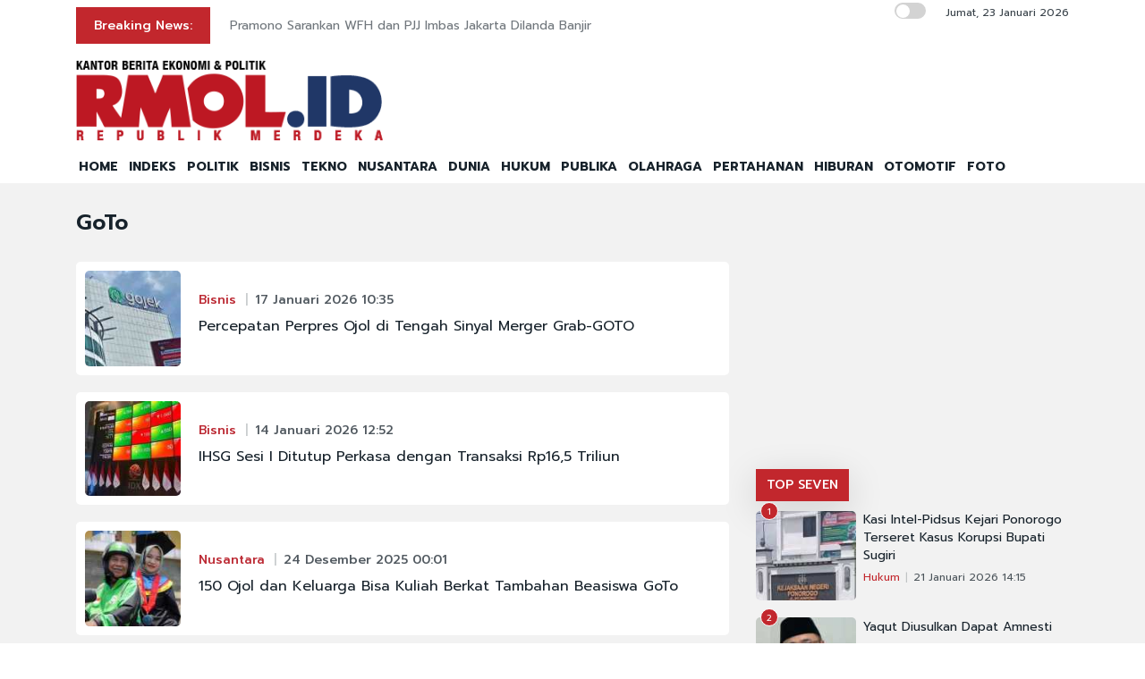

--- FILE ---
content_type: text/html; charset=UTF-8
request_url: https://rmol.id/tag/GoTo
body_size: 10739
content:
<!DOCTYPE html>
<html lang="id-ID">

<head>
	<title>Berita GoTo Terkini dan Terlengkap</title>
	<!-- META -->
	<meta charset="utf-8">
	<meta name="viewport" content="width=device-width, initial-scale=1, shrink-to-fit=no">
	<meta name="description" content="GoTo Rmol.id kanal berita foto menyajikan berita dan kabar terbaru seputar politik Indonesia" />
	<meta name="news_keywords" content="GoTo, Rmol, Rmol.id, politik, news, berita, kabar, indonesia" />
	<meta name="robots" content="index,follow" />
	<meta name="googlebot-news" content="index,follow" />
	<meta name="googlebot" content="index,follow" />
	<meta name="google-site-verification" content="Xt1EiOiWJ2BHtqbhiwMcNKcxDAvhe4vcmgpdp0tnVjw" />
	<meta name="theme-color" content="#000" />
	<meta name="facebook-domain-verification" content="4dl7jmlorcs3ftj26hw4slh0mq5583" />
	<link rel="canonical" href="https://rmol.id/tag/GoTo" />
	<meta property="og:site_name" content="Rmol.id" />
		<!--::::: FAVICON ICON :::::::-->
	<link rel="icon" type="image/png" href="https://rmol.id/v4_assets/img/site/rmol-icon-72.png" />
	<!--::::: ALL CSS FILES :::::::-->
	<link rel="stylesheet" href="https://rmol.id/v4_assets/css/plugins/bootstrap.min.css">
	<link rel="stylesheet" href="https://rmol.id/v4_assets/css/plugins/animate.min.css">
		<!-- <link rel="stylesheet" href="https://rmol.id/v4_assets/css/plugins/fontawesome.css"> -->
	<script src="https://kit.fontawesome.com/e0c26a60ba.js" crossorigin="anonymous"></script>
	<link rel="stylesheet" href="https://rmol.id/v4_assets/css/plugins/modal-video.min.css">
	<link rel="stylesheet" href="https://rmol.id/v4_assets/css/plugins/owl.carousel.css">
	<link rel="stylesheet" href="https://rmol.id/v4_assets/css/plugins/slick.css">
	<link rel="stylesheet" href="https://rmol.id/v4_assets/css/plugins/stellarnav.css">
	<link rel="stylesheet" href="https://rmol.id/v4_assets/css/theme.css?v=777">
	<link rel="stylesheet" href="https://rmol.id/v4_assets/css/custom.css?v=777">
	<link rel="stylesheet" href="https://rmol.id/v4_assets/css/custom-dark.css?v=777">

	<link rel="stylesheet" href="https://rmol.id/v4_assets/js/countdown/css/jquery.countdown.css?v=777">
	<link rel="preconnect" href="https://fonts.gstatic.com">
	<link href="https://fonts.googleapis.com/css2?family=Prompt:ital,wght@0,400;0,500;0,600;0,700;1,400;1,500;1,600;1,700&display=swap" rel="stylesheet">
	<!-- For Comment Moderation -->


<!-- Start GA4 -->
<!-- Google tag (gtag.js) -->
<script async src="https://www.googletagmanager.com/gtag/js?id=G-RHBRVB1B8X"></script>
<script>
  window.dataLayer = window.dataLayer || [];
  function gtag(){dataLayer.push(arguments);}
  gtag('js', new Date());

  gtag('config', 'G-RHBRVB1B8X');
</script>
<!-- End GA4 -->

<!-- Google tag (gtag.js) -->
<script async src="https://www.googletagmanager.com/gtag/js?id=UA-140318307-1"></script>
<script>
  window.dataLayer = window.dataLayer || [];
  function gtag(){dataLayer.push(arguments);}
  gtag('js', new Date());

  gtag('config', 'UA-140318307-1');
</script>

<!-- End Google tag (gtag.js) -->


<meta name="yandex-verification" content="0c4aa58767da1cc0" />
<meta name="p:domain_verify" content="9aec0d864baac6bc60480935339b6bfe"/></head>

<body class="">
	<!--::::: PRELOADER START :::::::-->
	<!--<div class="preloader">
		<div>
			<div class="nb-spinner"></div>
		</div>
	</div>-->
	<!--::::: PRELOADER END :::::::-->
	<!--::::: SEARCH FORM START:::::::-->
	<div class="searching">
		<div class="container">
			<div class="row">
				<div class="col-8 text-center m-auto">
					<div class="v1search_form">
						<form action="https://rmol.id/search" method="post">
							<input type="text" name="keyword" placeholder="Search Here...">
							<button type="submit" class="cbtn1">Search</button>
						</form>
					</div>
				</div>
			</div>
		</div>
		<div class="close_btn"><i class="fa-solid fa-xmark"></i></div>
	</div>
	<!--:::::SEARCH FORM END :::::::-->
	<!--::::: TOP BAR START :::::::-->
	<div class="topbar white_bg" id="top">
		<div class="container">
			<div class="row">
				<div class="col-md-6 col-lg-8 align-self-center">
					<div class="trancarousel_area ">
						<p class="trand">Breaking News:</p>
						<div class="trancarousel owl-carousel nav_style1">
															<div class="trancarousel_item">
									<p><a href="https://rmol.id/nusantara/read/2026/01/23/694784/pramono-sarankan-wfh-dan-pjj-imbas-jakarta-dilanda-banjir">Pramono Sarankan WFH dan PJJ Imbas Jakarta Dilanda Banjir</a></p>
								</div>
															<div class="trancarousel_item">
									<p><a href="https://rmol.id/read/2026/01/23/694783/polisi-bantah-kasus-narkoba-inisial-sg-terkait-mbg">Polisi Bantah Kasus Narkoba Inisial SG Terkait MBG</a></p>
								</div>
															<div class="trancarousel_item">
									<p><a href="https://rmol.id/politik/read/2026/01/23/694782/di-wef-2026-prabowo-janji-tegakkan-hukum-demi-jaga-kepercayaan-investor">Di WEF 2026, Prabowo Janji Tegakkan Hukum Demi Jaga Kepercayaan Investor</a></p>
								</div>
															<div class="trancarousel_item">
									<p><a href="https://rmol.id/bisnis/read/2026/01/22/694781/goreng-saham-yang-mau-diberantas-purbaya-dipertanyakan">Goreng Saham yang Mau Diberantas Purbaya Dipertanyakan</a></p>
								</div>
															<div class="trancarousel_item">
									<p><a href="https://rmol.id/bisnis/read/2026/01/22/694780/purbaya-klaim-bisa-pantau-rekening-semua-pejabat-kemenkeu">Purbaya Klaim Bisa Pantau Rekening Semua Pejabat Kemenkeu</a></p>
								</div>
													</div>
					</div>
				</div>
				<div class="col-md-6 col-lg-4 align-self-center">
					<div class="top_date_social text-right">
						<div class="paper_date ">
							<p>
																	<input type="checkbox" id="night-mode-toggle" class="night-mode-checkbox">
									<label for="night-mode-toggle" class="night-mode-label"></label>
									<button id="darkmode" type="button" class="button-default button-theme-desktop" onclick="toggleDark()">
										<span id="night" class="material-icons"><i class="fa-solid fa-moon"></i></span>
										<span id="light" class="material-icons"><i class="fa-solid fa-sun"></i></span>
									</button>
																Jumat, 23 Januari 2026							</p>
						</div>
						<div class="social1 ">
							<ul class="inline">
																<li><a href="https://www.facebook.com/KantorBeritaPolitikRMOL" target="_blank"><i class="fab fa-facebook"></i></a></li>
								<li><a href="https://www.instagram.com/rmol.id/" target="_blank"><i class="fab fa-instagram"></i></a></li>
								<li><a href="https://x.com/RMOL_id" target="_blank"><i class="fa-solid fa-x"></i></a></li>
								<li><a href="https://www.tiktok.com/@rmol.id" target="_blank"><i class="fa-brands fa-tiktok"></i></a></li>
								<li><a href="#" target="_blank"><i class="fab fa-youtube"></i></a></li>
								<li><a href="https://whatsapp.com/channel/0029VaHnTiBEwEjmlKAWkZ1e" target="_blank"><i class="fa-brands fa-whatsapp"></i></a></li>
								<li><a href="https://www.linkedin.com/company/19170572" target="_blank"><i class="fab fa-linkedin"></i></a></li>
								<li><a href="https://play.google.com/store/apps/details?id=id.rmol" target="_blank"><i class="fab fa-android"></i></a></li>
								<li><a href="https://apps.apple.com/us/app/rmol-id-republik-merdeka/id6468551512" target="_blank"><i class="fab fa-apple"></i></a></li>
							</ul>
						</div>
					</div>
				</div>
			</div>
		</div>
	</div>
	<!--::::: TOP BAR END :::::::-->
	<div class="border_black"></div>
		<!--::::: Logo and Header Top Visible on Desktop  :::::::-->
	<div class="logo_area dark-2 d-none d-sm-block white_bg">
		<div class="container">
			<div class="row">
				<div class="col-lg-4 align-self-center">
					<div class="logo"><a href="https://rmol.id/"><img id="main-logo" src="https://dashboard.rmol.id/assets/images/logo/08414905012026_04412501092025_berita-ekonomi-politik-terbaru.png" alt="rmol.id logo"></a></div>
					<div hidden class="dark-logo"><img hidden id="dark-logo" src="https://dashboard.rmol.id/assets/images/logo/07475918012025_logo-for-dark.png"></a></div>
					<div hidden class="light-logo"><img hidden id="light-logo" src="https://dashboard.rmol.id/assets/images/logo/08414905012026_04412501092025_berita-ekonomi-politik-terbaru.png"></a></div>
				</div>
				<div class="col-lg-8 align-right "><!-- Header Ad Desktop -->
					<div class="banner1">
											</div>
				</div>
			</div>
		</div>
	</div>
	<!--::::: LOGO AREA END :::::::-->
	<!--::::: MENU AREA START  :::::::-->
	<div class="main-menu" id="header">
		<!--<a href="#top" class="up_btn up_btn1"><i class="far fa-chevron-double-up"></i></a>-->
		<div class="main-nav clearfix is-ts-sticky">
			<div class="container">
				<div class="row justify-content-between">

					<div class="col-12 col-lg-12">
						<div class="logo d-sm-none">
							<a href="https://rmol.id/"><img id="main-logo-mobile" src="https://dashboard.rmol.id/assets/images/logo/08414905012026_04412501092025_berita-ekonomi-politik-terbaru.png" alt="rmol.id logo"></a>
						</div> <!-- Show XS -->

						<div class="menu_right">
															<div class="d-sm-none">
									<input type="checkbox" id="night-mode-toggle-mobile" class="night-mode-checkbox">
									<label for="night-mode-toggle-mobile" class="night-mode-label"></label>
									<button id="themeButton" class="button-default button-theme" type="button" onclick="toggleDark()"><i class="fa-solid fa-moon"></i></button>
								</div>
														<div class="newsprk_nav stellarnav">
								<ul id="newsprk_menu">
									<li><a href="https://rmol.id/">HOME</a></li>
									<li><a href="https://rmol.id/indeksberita">INDEKS</a></li>
																			<li><a href="https://rmol.id/rubrik/politik">POLITIK</a></li>
																			<li><a href="https://rmol.id/rubrik/bisnis">BISNIS</a></li>
																			<li><a href="https://rmol.id/rubrik/tekno">TEKNO</a></li>
																			<li><a href="https://rmol.id/rubrik/nusantara">NUSANTARA</a></li>
																			<li><a href="https://rmol.id/rubrik/dunia">DUNIA</a></li>
																			<li><a href="https://rmol.id/rubrik/hukum">HUKUM</a></li>
																			<li><a href="https://rmol.id/rubrik/publika">PUBLIKA</a></li>
																			<li><a href="https://rmol.id/rubrik/olahraga">OLAHRAGA</a></li>
																			<li><a href="https://rmol.id/rubrik/pertahanan">PERTAHANAN</a></li>
																			<li><a href="https://rmol.id/rubrik/hiburan">HIBURAN</a></li>
																			<li><a href="https://rmol.id/rubrik/otomotif">OTOMOTIF</a></li>
																		<li><a href="https://rmol.id/foto">FOTO</a></li>
									<li class="search_btn"><i class="fa-solid fa-magnifying-glass"></i></li>
								</ul>
							</div>
						</div>
					</div>
				</div>
			</div>
		</div>
	</div>
	<!--::::: MENU AREA END :::::::-->
	<div class="navbar navbar-shadow d-block d-sm-none ">
		<nav class="navbar-first navbar--scroll">
			<ul class="nav">
				<li class="nav__item"><a href="https://rmol.id/">HOME</a></li>
				<li class="nav__item"><a href="https://rmol.id/indeksberita">INDEKS</a></li>
									<li class="nav__item"><a href="https://rmol.id/rubrik/politik">POLITIK</a></li>
									<li class="nav__item"><a href="https://rmol.id/rubrik/bisnis">BISNIS</a></li>
									<li class="nav__item"><a href="https://rmol.id/rubrik/tekno">TEKNO</a></li>
									<li class="nav__item"><a href="https://rmol.id/rubrik/nusantara">NUSANTARA</a></li>
									<li class="nav__item"><a href="https://rmol.id/rubrik/dunia">DUNIA</a></li>
									<li class="nav__item"><a href="https://rmol.id/rubrik/hukum">HUKUM</a></li>
									<li class="nav__item"><a href="https://rmol.id/rubrik/publika">PUBLIKA</a></li>
									<li class="nav__item"><a href="https://rmol.id/rubrik/olahraga">OLAHRAGA</a></li>
									<li class="nav__item"><a href="https://rmol.id/rubrik/pertahanan">PERTAHANAN</a></li>
									<li class="nav__item"><a href="https://rmol.id/rubrik/hiburan">HIBURAN</a></li>
									<li class="nav__item"><a href="https://rmol.id/rubrik/otomotif">OTOMOTIF</a></li>
								<li class="nav__item"><a href="https://rmol.id/foto">FOTO</a></li>
				<li class="search_btn"><i class="fa-solid fa-magnifying-glass"></i></li>
			</ul>
		</nav>
	</div>

	<!-- Header Ad Mobile -->
	<div class="logo_area d-block d-sm-none white_bg">
		<div class="container">
			<div class="row">
				<div class="col-lg-12 align-right ">
					<div class="banner1">
						<br><div class="banner-300x250 mb10"><script async src="https://pagead2.googlesyndication.com/pagead/js/adsbygoogle.js?client=ca-pub-9478604167568640"
     crossorigin="anonymous"></script>
<!-- RMOL Leaderboard -->
<ins class="adsbygoogle"
     style="display:block"
     data-ad-client="ca-pub-9478604167568640"
     data-ad-slot="5274728580"
     data-ad-format="auto"
     data-full-width-responsive="true"></ins>
<script>
     (adsbygoogle = window.adsbygoogle || []).push({});
</script></div>					</div>
				</div>
			</div>
		</div>
	</div>
	<div class="mb10x">
		<div class="container">
			<div class="row">
				<div class="col-md-6 mb10x d-none d-sm-block"><!-- Top Banner Left -->
									</div>
				<div class="col-md-6 mb10x d-none d-sm-block"><!-- Top Banner Right -->
									</div>
			</div>
		</div>
	</div>
	<div class="mb10x">
		<div class="container">
			<div class="row">
				<div class="col-md-6 mb10x d-none d-sm-block"><!-- WING Side Left -->

									</div>
				<div class="col-md-6 mb10x d-none d-sm-block"><!-- WING Side Right -->

									</div>
			</div>
		</div>
	</div><div class="post_gallary_area fifth_bg mb40">
	<div class="container">
		<div class="row ">
			<div class="col-lg-12 mt30">
				<div class="row">
					<div class="col-xl-8">
						<div class="row justify-content-center">
							<div class="col-lg-12">
								<div class="single_post_heading mb30">
									<h1>GoTo</h1>
								</div>

								<!-- Bawaslu Video Iframe-->
								
									<div class="single_post w100 padding10 white_bg border-radious5 list-view post_type3 shadow7 post_type15 border-radious5">
		<div class="post_img border-radious5">
			<div class="img_wrap">
				<a href="https://rmol.id/bisnis/read/2026/01/17/694125/percepatan-perpres-ojol-di-tengah-sinyal-merger-grab-goto">
					<img src="https://rmol.id/images/berita/mini/2026/01/thumb_214053_10372317012026_897525_06422322032025_Gojek_Gedung.jpg" alt="Percepatan Perpres Ojol di Tengah Sinyal Merger Grab-GOTO">
				</a>
			</div>
			<div class="clear"></div>
		</div>
		<div class="single_post_text padding20 rubrik-list-title">
			<div class="meta3">
				<a href="https://rmol.id/rubrik/bisnis">Bisnis</a>
				<a href="#">17 Januari 2026 10:35</a>
			</div>
			<h4><a href="https://rmol.id/bisnis/read/2026/01/17/694125/percepatan-perpres-ojol-di-tengah-sinyal-merger-grab-goto">Percepatan Perpres Ojol di Tengah Sinyal Merger Grab-GOTO</a></h4>
		</div>
		<div class="clear"></div>
	</div>
	<div class="single_post w100 padding10 white_bg border-radious5 list-view post_type3 shadow7 post_type15 border-radious5">
		<div class="post_img border-radious5">
			<div class="img_wrap">
				<a href="https://rmol.id/bisnis/read/2026/01/14/693795/ihsg-sesi-i-ditutup-perkasa-dengan-transaksi-rp16-5-triliun">
					<img src="https://rmol.id/images/berita/mini/2026/01/thumb_777923_12545214012026_WhatsApp_Image_2026-01-02_at_09.25.04.jpeg" alt="IHSG Sesi I Ditutup Perkasa dengan Transaksi Rp16,5 Triliun">
				</a>
			</div>
			<div class="clear"></div>
		</div>
		<div class="single_post_text padding20 rubrik-list-title">
			<div class="meta3">
				<a href="https://rmol.id/rubrik/bisnis">Bisnis</a>
				<a href="#">14 Januari 2026 12:52</a>
			</div>
			<h4><a href="https://rmol.id/bisnis/read/2026/01/14/693795/ihsg-sesi-i-ditutup-perkasa-dengan-transaksi-rp16-5-triliun">IHSG Sesi I Ditutup Perkasa dengan Transaksi Rp16,5 Triliun</a></h4>
		</div>
		<div class="clear"></div>
	</div>
	<div class="single_post w100 padding10 white_bg border-radious5 list-view post_type3 shadow7 post_type15 border-radious5">
		<div class="post_img border-radious5">
			<div class="img_wrap">
				<a href="https://rmol.id/nusantara/read/2025/12/24/691391/150-ojol-dan-keluarga-bisa-kuliah-berkat-tambahan-beasiswa-goto">
					<img src="https://rmol.id/images/berita/mini/2025/12/thumb_639240_12051124122025_WhatsApp_Image_2025-12-23_at_23.22.54.jpeg" alt="150 Ojol dan Keluarga Bisa Kuliah Berkat Tambahan Beasiswa GoTo">
				</a>
			</div>
			<div class="clear"></div>
		</div>
		<div class="single_post_text padding20 rubrik-list-title">
			<div class="meta3">
				<a href="https://rmol.id/rubrik/nusantara">Nusantara</a>
				<a href="#">24 Desember 2025 00:01</a>
			</div>
			<h4><a href="https://rmol.id/nusantara/read/2025/12/24/691391/150-ojol-dan-keluarga-bisa-kuliah-berkat-tambahan-beasiswa-goto">150 Ojol dan Keluarga Bisa Kuliah Berkat Tambahan Beasiswa GoTo</a></h4>
		</div>
		<div class="clear"></div>
	</div>
	<div class="single_post w100 padding10 white_bg border-radious5 list-view post_type3 shadow7 post_type15 border-radious5">
		<div class="post_img border-radious5">
			<div class="img_wrap">
				<a href="https://rmol.id/politik/read/2025/12/23/691346/gotong-royong-penting-untuk-bangkitkan-wilayah-terdampak-bencana">
					<img src="https://rmol.id/images/berita/mini/2025/12/thumb_708507_02093023122025_948064_01173007072025_iman_sukri_pkb.jpeg" alt="Gotong Royong Penting untuk Bangkitkan Wilayah Terdampak Bencana">
				</a>
			</div>
			<div class="clear"></div>
		</div>
		<div class="single_post_text padding20 rubrik-list-title">
			<div class="meta3">
				<a href="https://rmol.id/rubrik/politik">Politik</a>
				<a href="#">23 Desember 2025 14:08</a>
			</div>
			<h4><a href="https://rmol.id/politik/read/2025/12/23/691346/gotong-royong-penting-untuk-bangkitkan-wilayah-terdampak-bencana">Gotong Royong Penting untuk Bangkitkan Wilayah Terdampak Bencana</a></h4>
		</div>
		<div class="clear"></div>
	</div>
	<div class="single_post w100 padding10 white_bg border-radious5 list-view post_type3 shadow7 post_type15 border-radious5">
		<div class="post_img border-radious5">
			<div class="img_wrap">
				<a href="https://rmol.id/bisnis/read/2025/12/19/690930/pergantian-ceo-perkuat-prospek-goto">
					<img src="https://rmol.id/images/berita/mini/2025/12/thumb_281300_06174019122025_a.jpg" alt="Pergantian CEO Perkuat Prospek GoTo">
				</a>
			</div>
			<div class="clear"></div>
		</div>
		<div class="single_post_text padding20 rubrik-list-title">
			<div class="meta3">
				<a href="https://rmol.id/rubrik/bisnis">Bisnis</a>
				<a href="#">19 Desember 2025 18:11</a>
			</div>
			<h4><a href="https://rmol.id/bisnis/read/2025/12/19/690930/pergantian-ceo-perkuat-prospek-goto">Pergantian CEO Perkuat Prospek GoTo</a></h4>
		</div>
		<div class="clear"></div>
	</div>
	<div class="single_post w100 padding10 white_bg border-radious5 list-view post_type3 shadow7 post_type15 border-radious5">
		<div class="post_img border-radious5">
			<div class="img_wrap">
				<a href="https://rmol.id/bisnis/read/2025/12/17/690647/era-baru-goto-dimulai-hans-patuwo-duduki-kursi-ceo">
					<img src="https://rmol.id/images/berita/mini/2025/12/thumb_922000_02263117122025_a.jpg" alt="Era Baru GoTo Dimulai, Hans Patuwo Duduki Kursi CEO">
				</a>
			</div>
			<div class="clear"></div>
		</div>
		<div class="single_post_text padding20 rubrik-list-title">
			<div class="meta3">
				<a href="https://rmol.id/rubrik/bisnis">Bisnis</a>
				<a href="#">17 Desember 2025 14:22</a>
			</div>
			<h4><a href="https://rmol.id/bisnis/read/2025/12/17/690647/era-baru-goto-dimulai-hans-patuwo-duduki-kursi-ceo">Era Baru GoTo Dimulai, Hans Patuwo Duduki Kursi CEO</a></h4>
		</div>
		<div class="clear"></div>
	</div>
	<div class="single_post w100 padding10 white_bg border-radious5 list-view post_type3 shadow7 post_type15 border-radious5">
		<div class="post_img border-radious5">
			<div class="img_wrap">
				<a href="https://rmol.id/bisnis/read/2025/12/10/689837/goto-bakal-tanggung-iuran-bpjs-ojol-ini-syaratnya">
					<img src="https://rmol.id/images/berita/mini/2025/12/thumb_217559_10000010122025_Goto_Surabaya.jpeg" alt="GoTo Bakal Tanggung Iuran BPJS Ojol, Ini Syaratnya">
				</a>
			</div>
			<div class="clear"></div>
		</div>
		<div class="single_post_text padding20 rubrik-list-title">
			<div class="meta3">
				<a href="https://rmol.id/rubrik/bisnis">Bisnis</a>
				<a href="#">10 Desember 2025 21:50</a>
			</div>
			<h4><a href="https://rmol.id/bisnis/read/2025/12/10/689837/goto-bakal-tanggung-iuran-bpjs-ojol-ini-syaratnya">GoTo Bakal Tanggung Iuran BPJS Ojol, Ini Syaratnya</a></h4>
		</div>
		<div class="clear"></div>
	</div>
	<div class="single_post w100 padding10 white_bg border-radious5 list-view post_type3 shadow7 post_type15 border-radious5">
		<div class="post_img border-radious5">
			<div class="img_wrap">
				<a href="https://rmol.id/nusantara/read/2025/12/07/689382/knpi-gaungkan-gotong-royong-untuk-pemulihan-bencana">
					<img src="https://rmol.id/images/berita/mini/2025/12/thumb_964946_03422607122025_WhatsApp_Image_2025-12-07_at_15.12.03_(1).jpeg" alt="KNPI Gaungkan Gotong Royong untuk Pemulihan Bencana">
				</a>
			</div>
			<div class="clear"></div>
		</div>
		<div class="single_post_text padding20 rubrik-list-title">
			<div class="meta3">
				<a href="https://rmol.id/rubrik/nusantara">Nusantara</a>
				<a href="#">07 Desember 2025 15:40</a>
			</div>
			<h4><a href="https://rmol.id/nusantara/read/2025/12/07/689382/knpi-gaungkan-gotong-royong-untuk-pemulihan-bencana">KNPI Gaungkan Gotong Royong untuk Pemulihan Bencana</a></h4>
		</div>
		<div class="clear"></div>
	</div>
	<div class="single_post w100 padding10 white_bg border-radious5 list-view post_type3 shadow7 post_type15 border-radious5">
		<div class="post_img border-radious5">
			<div class="img_wrap">
				<a href="https://rmol.id/bisnis/read/2025/12/05/689157/goto-salurkan-bantuan-untuk-ribuan-ojol-terdampak-banjir-sumatera">
					<img src="https://rmol.id/images/berita/mini/2025/12/thumb_915865_12243305122025_WhatsApp_Image_2025-12-05_at_11.45.33.jpeg" alt="GoTo Salurkan Bantuan untuk Ribuan Ojol Terdampak Banjir Sumatera">
				</a>
			</div>
			<div class="clear"></div>
		</div>
		<div class="single_post_text padding20 rubrik-list-title">
			<div class="meta3">
				<a href="https://rmol.id/rubrik/bisnis">Bisnis</a>
				<a href="#">05 Desember 2025 12:23</a>
			</div>
			<h4><a href="https://rmol.id/bisnis/read/2025/12/05/689157/goto-salurkan-bantuan-untuk-ribuan-ojol-terdampak-banjir-sumatera">GoTo Salurkan Bantuan untuk Ribuan Ojol Terdampak Banjir Sumatera</a></h4>
		</div>
		<div class="clear"></div>
	</div>
	<div class="single_post w100 padding10 white_bg border-radious5 list-view post_type3 shadow7 post_type15 border-radious5">
		<div class="post_img border-radious5">
			<div class="img_wrap">
				<a href="https://rmol.id/bisnis/read/2025/12/05/689152/merger-grab-goto-bisa-ubah-peta-fintech-indonesia">
					<img src="https://rmol.id/images/berita/mini/2025/12/thumb_903688_11194605122025_WhatsApp_Image_2025-11-08_at_11.53.36.jpeg" alt="Merger Grab-GoTo Bisa Ubah Peta Fintech Indonesia">
				</a>
			</div>
			<div class="clear"></div>
		</div>
		<div class="single_post_text padding20 rubrik-list-title">
			<div class="meta3">
				<a href="https://rmol.id/rubrik/bisnis">Bisnis</a>
				<a href="#">05 Desember 2025 11:17</a>
			</div>
			<h4><a href="https://rmol.id/bisnis/read/2025/12/05/689152/merger-grab-goto-bisa-ubah-peta-fintech-indonesia">Merger Grab-GoTo Bisa Ubah Peta Fintech Indonesia</a></h4>
		</div>
		<div class="clear"></div>
	</div>
	<div class="single_post w100 padding10 white_bg border-radious5 list-view post_type3 shadow7 post_type15 border-radious5">
		<div class="post_img border-radious5">
			<div class="img_wrap">
				<a href="https://rmol.id/bisnis/read/2025/12/01/688588/danantara-kesejahteraan-ojol-jadi-syarat-utama-merger-goto-grab">
					<img src="https://rmol.id/images/berita/mini/2025/12/thumb_316732_09045101122025_690045_02192729082024_WhatsApp_Image_2024-08-29_at_14.06.09.jpeg" alt="Danantara: Kesejahteraan Ojol Jadi Syarat Utama Merger GoTo-Grab">
				</a>
			</div>
			<div class="clear"></div>
		</div>
		<div class="single_post_text padding20 rubrik-list-title">
			<div class="meta3">
				<a href="https://rmol.id/rubrik/bisnis">Bisnis</a>
				<a href="#">01 Desember 2025 09:03</a>
			</div>
			<h4><a href="https://rmol.id/bisnis/read/2025/12/01/688588/danantara-kesejahteraan-ojol-jadi-syarat-utama-merger-goto-grab">Danantara: Kesejahteraan Ojol Jadi Syarat Utama Merger GoTo-Grab</a></h4>
		</div>
		<div class="clear"></div>
	</div>
	<div class="single_post w100 padding10 white_bg border-radious5 list-view post_type3 shadow7 post_type15 border-radious5">
		<div class="post_img border-radious5">
			<div class="img_wrap">
				<a href="https://rmol.id/bisnis/read/2025/11/28/688326/bos-danantara-beri-sinyal-merger-goto-grab-positif">
					<img src="https://rmol.id/images/berita/mini/2025/11/thumb_921978_01232728112025_WhatsApp_Image_2025-11-28_at_11.39.42(1).jpeg" alt="Bos Danantara Beri Sinyal Merger Goto-Grab Positif">
				</a>
			</div>
			<div class="clear"></div>
		</div>
		<div class="single_post_text padding20 rubrik-list-title">
			<div class="meta3">
				<a href="https://rmol.id/rubrik/bisnis">Bisnis</a>
				<a href="#">28 November 2025 13:22</a>
			</div>
			<h4><a href="https://rmol.id/bisnis/read/2025/11/28/688326/bos-danantara-beri-sinyal-merger-goto-grab-positif">Bos Danantara Beri Sinyal Merger Goto-Grab Positif</a></h4>
		</div>
		<div class="clear"></div>
	</div>
	<div class="single_post w100 padding10 white_bg border-radious5 list-view post_type3 shadow7 post_type15 border-radious5">
		<div class="post_img border-radious5">
			<div class="img_wrap">
				<a href="https://rmol.id/bisnis/read/2025/11/24/687831/hans-patuwo-calon-ceo-goto-gantikan-patrick-walujo">
					<img src="https://rmol.id/images/berita/mini/2025/11/thumb_173998_01400724112025_Hans_Patrick.jpg" alt="Hans Patuwo Calon CEO GoTo Gantikan Patrick Walujo">
				</a>
			</div>
			<div class="clear"></div>
		</div>
		<div class="single_post_text padding20 rubrik-list-title">
			<div class="meta3">
				<a href="https://rmol.id/rubrik/bisnis">Bisnis</a>
				<a href="#">24 November 2025 13:33</a>
			</div>
			<h4><a href="https://rmol.id/bisnis/read/2025/11/24/687831/hans-patuwo-calon-ceo-goto-gantikan-patrick-walujo">Hans Patuwo Calon CEO GoTo Gantikan Patrick Walujo</a></h4>
		</div>
		<div class="clear"></div>
	</div>
	<div class="single_post w100 padding10 white_bg border-radious5 list-view post_type3 shadow7 post_type15 border-radious5">
		<div class="post_img border-radious5">
			<div class="img_wrap">
				<a href="https://rmol.id/bisnis/read/2025/11/24/687823/direktur-utama-goto-patrick-walujo-mundur-struktur-kepemimpinan-dirombak">
					<img src="https://rmol.id/images/berita/mini/2025/11/thumb_559062_12405524112025_gp.jpeg" alt="Direktur Utama GoTo Patrick Walujo Mundur, Struktur Kepemimpinan Dirombak">
				</a>
			</div>
			<div class="clear"></div>
		</div>
		<div class="single_post_text padding20 rubrik-list-title">
			<div class="meta3">
				<a href="https://rmol.id/rubrik/bisnis">Bisnis</a>
				<a href="#">24 November 2025 12:39</a>
			</div>
			<h4><a href="https://rmol.id/bisnis/read/2025/11/24/687823/direktur-utama-goto-patrick-walujo-mundur-struktur-kepemimpinan-dirombak">Direktur Utama GoTo Patrick Walujo Mundur, Struktur Kepemimpinan Dirombak</a></h4>
		</div>
		<div class="clear"></div>
	</div>
	<div class="single_post w100 padding10 white_bg border-radious5 list-view post_type3 shadow7 post_type15 border-radious5">
		<div class="post_img border-radious5">
			<div class="img_wrap">
				<a href="https://rmol.id/bisnis/read/2025/11/21/687573/begini-kata-pengamat-soal-wacana-merger-grab-goto">
					<img src="https://rmol.id/images/berita/mini/2025/11/thumb_200830_02522521112025_a.jpg" alt="Begini Kata Pengamat Soal Wacana Merger Grab-GoTo">
				</a>
			</div>
			<div class="clear"></div>
		</div>
		<div class="single_post_text padding20 rubrik-list-title">
			<div class="meta3">
				<a href="https://rmol.id/rubrik/bisnis">Bisnis</a>
				<a href="#">21 November 2025 14:50</a>
			</div>
			<h4><a href="https://rmol.id/bisnis/read/2025/11/21/687573/begini-kata-pengamat-soal-wacana-merger-grab-goto">Begini Kata Pengamat Soal Wacana Merger Grab-GoTo</a></h4>
		</div>
		<div class="clear"></div>
	</div>
							</div>

							<div class="border_black"></div>
							<div class="space-30"></div>

							<div class="cpagination mb30">
								<nav aria-label="Page navigation example">
									<ul class="pagination"><li><a href="#"> <i class='fa fa-angle-left'></i> </a></li><li class='active'><a href="#">1</a></li><li><a href="https://rmol.id/tag/GoTo/2">2</a></li><li><a href="https://rmol.id/tag/GoTo/3">3</a></li><li><a href="https://rmol.id/tag/GoTo/4">4</a></li><li><a href="https://rmol.id/tag/GoTo/5">5</a></li><li><a href="https://rmol.id/tag/GoTo/6">6</a></li><li><a href="https://rmol.id/tag/GoTo/7">7</a></li><li class='next'><a href="https://rmol.id/tag/GoTo/2"><i class='fa fa-angle-right'></i></a></li></ul>
								</nav>
							</div>
						</div>
					</div>
					<div class="col-xl-4">
						<div class="widget_tab side-head md-mt-30">

    <!-- Sidebar Super Top Desktop -->
    <div class="banner-300x250 mb10"><script async src="https://pagead2.googlesyndication.com/pagead/js/adsbygoogle.js?client=ca-pub-9478604167568640"
     crossorigin="anonymous"></script>
<!-- RMOL ML_Sidebar1 -->
<ins class="adsbygoogle"
     style="display:block"
     data-ad-client="ca-pub-9478604167568640"
     data-ad-slot="7709320236"
     data-ad-format="auto"
     data-full-width-responsive="true"></ins>
<script>
     (adsbygoogle = window.adsbygoogle || []).push({});
</script></div>
    <ul class="nav nav-tabs">
        <li><a class="active" data-toggle="tab" href="#post1">TOP SEVEN</a></li>
    </ul>
    <div class="tab-content">
        <div id="post1" class="tab-pane fade show in active">
            <div class="widget tab_widgets">
                
                    <div class="single_post widgets_small widget_small_pop side_list">
                        <div class="post_img">
                            <div class="img_wrap">
                                <a href="https://rmol.id/hukum/read/2026/01/21/694565/kasi-intel-pidsus-kejari-ponorogo-terseret-kasus-korupsi-bupati-sugiri">
                                    <img src="https://rmol.id/images/berita/mini/2026/01/thumb_906186_02164021012026_kejari_ponorogo_teropong_nusa.jpeg" alt="Kasi Intel-Pidsus Kejari Ponorogo Terseret Kasus Korupsi Bupati Sugiri">
                                </a>
                            </div>
                            <span class="tranding tranding_border">1</span>
                        </div>
                        <div class="single_post_text">
                            <h4><a href="https://rmol.id/hukum/read/2026/01/21/694565/kasi-intel-pidsus-kejari-ponorogo-terseret-kasus-korupsi-bupati-sugiri">Kasi Intel-Pidsus Kejari Ponorogo Terseret Kasus Korupsi Bupati Sugiri</a></h4>
                            <div class="meta2 meta_separator1"> <a href="https://rmol.id/rubrik/hukum">Hukum</a>
                                <a href="#">21 Januari 2026 14:15</a>
                            </div>
                        </div>
                    </div>
                    <div class="space-15"></div>
                    <div class="border_black"></div>
                    <div class="space-15"></div>
                    
                    <div class="single_post widgets_small widget_small_pop side_list">
                        <div class="post_img">
                            <div class="img_wrap">
                                <a href="https://rmol.id/politik/read/2026/01/21/694599/yaqut-diusulkan-dapat-amnesti">
                                    <img src="https://rmol.id/images/berita/mini/2026/01/thumb_370697_06464921012026_Yaqut_Cholil_Qoumas_podcast1.jpeg" alt="Yaqut Diusulkan Dapat Amnesti">
                                </a>
                            </div>
                            <span class="tranding tranding_border">2</span>
                        </div>
                        <div class="single_post_text">
                            <h4><a href="https://rmol.id/politik/read/2026/01/21/694599/yaqut-diusulkan-dapat-amnesti">Yaqut Diusulkan Dapat Amnesti</a></h4>
                            <div class="meta2 meta_separator1"> <a href="https://rmol.id/rubrik/politik">Politik</a>
                                <a href="#">21 Januari 2026 18:45</a>
                            </div>
                        </div>
                    </div>
                    <div class="space-15"></div>
                    <div class="border_black"></div>
                    <div class="space-15"></div>
                    
                    <div class="single_post widgets_small widget_small_pop side_list">
                        <div class="post_img">
                            <div class="img_wrap">
                                <a href="https://rmol.id/politik/read/2026/01/22/694623/rustam-effendi-ungkap-nasihat-rizal-ramli-hati-hati-dengan-eggi-sudjana-bisa-balik-badan">
                                    <img src="https://rmol.id/images/berita/mini/2026/01/thumb_675161_12010122012026_Screenshot_2026-01-21_235613.jpg" alt="Rustam Effendi Ungkap Nasihat Rizal Ramli: Hati-hati dengan Eggi Sudjana, Bisa Balik Badan">
                                </a>
                            </div>
                            <span class="tranding tranding_border">3</span>
                        </div>
                        <div class="single_post_text">
                            <h4><a href="https://rmol.id/politik/read/2026/01/22/694623/rustam-effendi-ungkap-nasihat-rizal-ramli-hati-hati-dengan-eggi-sudjana-bisa-balik-badan">Rustam Effendi Ungkap Nasihat Rizal Ramli: Hati-hati dengan Eggi Sudjana, Bisa Balik Badan</a></h4>
                            <div class="meta2 meta_separator1"> <a href="https://rmol.id/rubrik/politik">Politik</a>
                                <a href="#">22 Januari 2026 00:01</a>
                            </div>
                        </div>
                    </div>
                    <div class="space-15"></div>
                    <div class="border_black"></div>
                    <div class="space-15"></div>
                    
                    <div class="single_post widgets_small widget_small_pop side_list">
                        <div class="post_img">
                            <div class="img_wrap">
                                <a href="https://rmol.id/politik/read/2026/01/21/694525/damai-lubis-merasa-serba-salah-usai-bertemu-jokowi-dan-terima-sp3">
                                    <img src="https://rmol.id/images/berita/mini/2026/01/thumb_292585_07143821012026_Screenshot_2026-01-21_011632.jpeg" alt="Damai Lubis Merasa Serba Salah Usai Bertemu Jokowi dan Terima SP3">
                                </a>
                            </div>
                            <span class="tranding tranding_border">4</span>
                        </div>
                        <div class="single_post_text">
                            <h4><a href="https://rmol.id/politik/read/2026/01/21/694525/damai-lubis-merasa-serba-salah-usai-bertemu-jokowi-dan-terima-sp3">Damai Lubis Merasa Serba Salah Usai Bertemu Jokowi dan Terima SP3</a></h4>
                            <div class="meta2 meta_separator1"> <a href="https://rmol.id/rubrik/politik">Politik</a>
                                <a href="#">21 Januari 2026 06:52</a>
                            </div>
                        </div>
                    </div>
                    <div class="space-15"></div>
                    <div class="border_black"></div>
                    <div class="space-15"></div>
                                                <div class="single_post widgets_small widget_small_pop side_list">
                                <div class="post_img">
                                    <div class="img_wrap">
                                        <a href="https://rmol.id/politik/read/2026/01/22/694749/muncul-gerakan-arus-bawah-golkar-dukung-jusuf-hamka-maju-capres-2029">
                                            <img src="https://rmol.id/images/berita/mini/2026/01/thumb_161816_05133422012026_Jusuf_Hamka_alias_Babah_Alun_saat_blusukan_ke_Pasar_Blok_A_Tanah_Abang,_Kamis_(1_8)_RMOL.jpg" alt="Muncul Gerakan Arus Bawah Golkar Dukung Jusuf Hamka Maju Capres 2029">
                                        </a>
                                    </div>
                                    <span class="tranding tranding_border">5</span>
                                </div>
                                <div class="single_post_text">
                                    <h4><a href="https://rmol.id/politik/read/2026/01/22/694749/muncul-gerakan-arus-bawah-golkar-dukung-jusuf-hamka-maju-capres-2029">Muncul Gerakan Arus Bawah Golkar Dukung Jusuf Hamka Maju Capres 2029</a></h4>
                                    <div class="meta2 meta_separator1"> <a href="https://rmol.id/rubrik/politik">Politik</a>
                                        <a href="#">22 Januari 2026 17:03</a>
                                    </div>
                                </div>
                            </div>
                            <div class="space-15"></div>
                            <div class="border_black"></div>
                            <div class="space-15"></div>
                
                    <div class="single_post widgets_small widget_small_pop side_list">
                        <div class="post_img">
                            <div class="img_wrap">
                                <a href="https://rmol.id/hukum/read/2026/01/21/694603/kejagung-jemput-paksa-kejari-sampang">
                                    <img src="https://rmol.id/images/berita/mini/2026/01/thumb_859315_07191321012026_kejagung3.jpeg" alt="Kejagung Jemput Paksa Kejari Sampang">
                                </a>
                            </div>
                            <span class="tranding tranding_border">6</span>
                        </div>
                        <div class="single_post_text">
                            <h4><a href="https://rmol.id/hukum/read/2026/01/21/694603/kejagung-jemput-paksa-kejari-sampang">Kejagung Jemput Paksa Kejari Sampang</a></h4>
                            <div class="meta2 meta_separator1"> <a href="https://rmol.id/rubrik/hukum">Hukum</a>
                                <a href="#">21 Januari 2026 19:17</a>
                            </div>
                        </div>
                    </div>
                    <div class="space-15"></div>
                    <div class="border_black"></div>
                    <div class="space-15"></div>
                    
                    <div class="single_post widgets_small widget_small_pop side_list">
                        <div class="post_img">
                            <div class="img_wrap">
                                <a href="https://rmol.id/hukum/read/2026/01/21/694554/sekda-pemkab-bekasi-dipanggil-kpk-terkait-kasus-ade-kuswara">
                                    <img src="https://rmol.id/images/berita/mini/2026/01/thumb_242680_01081721012026_ade_kuswara_jamal.jpeg" alt="Sekda Pemkab Bekasi Dipanggil KPK terkait Kasus Ade Kuswara">
                                </a>
                            </div>
                            <span class="tranding tranding_border">7</span>
                        </div>
                        <div class="single_post_text">
                            <h4><a href="https://rmol.id/hukum/read/2026/01/21/694554/sekda-pemkab-bekasi-dipanggil-kpk-terkait-kasus-ade-kuswara">Sekda Pemkab Bekasi Dipanggil KPK terkait Kasus Ade Kuswara</a></h4>
                            <div class="meta2 meta_separator1"> <a href="https://rmol.id/rubrik/hukum">Hukum</a>
                                <a href="#">21 Januari 2026 13:07</a>
                            </div>
                        </div>
                    </div>
                    <div class="space-15"></div>
                    <div class="border_black"></div>
                    <div class="space-15"></div>
                    
            </div>
        </div>
    </div>
</div>

<div class="row justify-content-center">

    <div class="col-lg-12">

        <!-- Ads: ALL Sidebar Except Home -->
        <div class="ads mb10 text-center"><a target="_blank" href="https://rmol.id/tag/pertamina"><img alt="PERTAMINA NEWS Inside" title="PERTAMINA NEWS Inside" src="https://dashboard.rmol.id/assets/images/banner/04053423042024_pertamina-energi.gif"></a></div>
        <!-- Ads: ALL Sidebar AA -->
        <div class="banner-300x250 mb10"><script async src="https://pagead2.googlesyndication.com/pagead/js/adsbygoogle.js?client=ca-pub-9478604167568640"
     crossorigin="anonymous"></script>
<!-- RMOL Tag_Middle1 -->
<ins class="adsbygoogle"
     style="display:block"
     data-ad-client="ca-pub-9478604167568640"
     data-ad-slot="6606796019"
     data-ad-format="auto"
     data-full-width-responsive="true"></ins>
<script>
     (adsbygoogle = window.adsbygoogle || []).push({});
</script></div>
        <!-- Sidebar All Article Bawaslu Video -->
        
        <!-- Side All Article Bawaslu -->
        
                <!-- Home Sidebar B Middle Right -->

            </div>

    <div class="col-md-6 col-lg-12">
        <div class="most_widget3 padding20 white_bg border-radious5 mb10 sm-mt30">
            <div class="heading">
                <h2 class="widget-title">TRENDING TAG</h2>
            </div>
            <div class="post_type2_carousel owl-carousel nav_style1">
                <div class="single_post2_carousel">

                                                <div class="single_post post_type3 post_type15 mb10">
                                <div><a href="https://rmol.id/tag/ade+kuswara">#ADE KUSWARA</a></div>
                            </div>
                                                <div class="single_post post_type3 post_type15 mb10">
                                <div><a href="https://rmol.id/tag/rudi+margono">#RUDI MARGONO</a></div>
                            </div>
                                                <div class="single_post post_type3 post_type15 mb10">
                                <div><a href="https://rmol.id/tag/sugiri">#SUGIRI</a></div>
                            </div>
                                                <div class="single_post post_type3 post_type15 mb10">
                                <div><a href="https://rmol.id/tag/telkom">#TELKOM</a></div>
                            </div>
                                                <div class="single_post post_type3 post_type15 mb10">
                                <div><a href="https://rmol.id/tag/toba+pulp">#TOBA PULP</a></div>
                            </div>
                                                <div class="single_post post_type3 post_type15 mb10">
                                <div><a href="https://rmol.id/tag/yaqut+cholil+qoumas">#YAQUT CHOLIL QOUMAS</a></div>
                            </div>
                                                <div class="single_post post_type3 post_type15 mb10">
                                <div><a href="https://rmol.id/tag/aktivis+98">#AKTIVIS 98</a></div>
                            </div>
                                    </div>
            </div>
        </div>
    </div>

        <!-- Home Sidebar G Bottom Right -->

    <div class="col-md-6 col-lg-12">
        <!-- Follow Social Media-->
        <div class="follow_box widget mb10 border-radious5 white_bg padding20 sm-mt30">
            <h2 class="widget-title">FOLLOW US</h2>
            <div class="footer-share">
                <div class="sharing-button">
                    <a href="https://www.facebook.com/KantorBeritaPolitikRMOL" title="Facebook RMOL.ID" target="_blank"><img alt="Facebook Sharing Button" src="https://rmol.id/v4_assets/img/icon/facebook.png"></a>
                </div>
                <div class="sharing-button">
                    <a href="https://twitter.com/RMOL_id" title="X RMOL.ID" target="_blank"><img alt="X Sharing Button" src="https://rmol.id/v4_assets/img/icon/x.png"></a>
                </div>
                <div class="sharing-button">
                    <a href="https://www.instagram.com/rmol.id" title="Instagram RMOL.ID" target="_blank"><img alt="Instagram Sharing Button" src="https://rmol.id/v4_assets/img/icon/instagram.png"></a>
                </div>
                <div class="sharing-button">
                    <a href="https://www.tiktok.com/@rmol.id" title="Tiktok RMOL.ID" target="_blank"><img alt="Tiktok Sharing Button" src="https://rmol.id/v4_assets/img/icon/tiktok.png"></a>
                </div>
                <div class="sharing-button">
                    <a href="#" title="Youtube RMOL.ID" target="_blank"><img alt="Youtube Sharing Button" src="https://rmol.id/v4_assets/img/icon/youtube.png"></a>
                </div>
                <div class="sharing-button">
                    <a href="https://whatsapp.com/channel/0029VaHnTiBEwEjmlKAWkZ1e" title="WhatsApp Channel RMOL.ID" target="_blank"><img alt="WhatsApp Channel Button" src="https://rmol.id/v4_assets/img/icon/whatsapp.png"></a>
                </div>
            </div>
        </div>
    </div>

</div>					</div>
				</div>
			</div>
		</div>
	</div>
</div>
	<!--::::: FOOTER AREA START :::::::-->
	<div class="theme-4">
		<div class="footer footer_area3 white_bg">
			<div class="container">
				<div class="cta">
					<div class="row">
						<div class="col-md-12 align-center">
							<div class="footer-link">
								<ul class="inline">
									<li><a href="https://rmol.id/info/tentang-kami">Tentang Kami</a></li>
									<li><a href="https://rmol.id/info/disclaimer">Disclaimer</a></li>
									<li><a href="https://rmol.id/info/pedoman-media-siber">Pedoman Media Siber</a></li>
									<li><a href="https://rmol.id/info/pedoman-ramah-anak">Pedoman Ramah Anak</a></li>
									<li><a href="https://rmol.id/info/kode-etik-jurnalistik">Kode Etik Jurnalistik</a></li>
									<li><a href="https://rmol.id/info/pedoman-pemberitaan-isu-keberagaman">Pedoman Pemberitaan Isu Keberagaman</a></li>
									<li><a href="https://rmol.id/rss">RSS</a></li>
								</ul>
							</div>
							<div class="footer-share">
								<div class="sharing-button">
									<a href="https://www.facebook.com/KantorBeritaPolitikRMOL" title="Facebook RMOL.ID" target="_blank"><img alt="Facebook Sharing Button" src="https://rmol.id/v4_assets/img/icon/facebook.png"></a>
								</div>
								<div class="sharing-button">
									<a href="https://twitter.com/RMOL_id" title="X RMOL.ID" target="_blank"><img alt="X Sharing Button" src="https://rmol.id/v4_assets/img/icon/x.png"></a>
								</div>
								<div class="sharing-button">
									<a href="https://www.instagram.com/rmol.id" title="Instagram RMOL.ID" target="_blank"><img alt="Instagram Sharing Button" src="https://rmol.id/v4_assets/img/icon/instagram.png"></a>
								</div>
								<div class="sharing-button">
									<a href="https://www.tiktok.com/@rmol.id" title="Tiktok RMOL.ID" target="_blank"><img alt="Tiktok Sharing Button" src="https://rmol.id/v4_assets/img/icon/tiktok.png"></a>
								</div>
								<div class="sharing-button">
									<a href="#" title="Youtube RMOL.ID" target="_blank"><img alt="Youtube Sharing Button" src="https://rmol.id/v4_assets/img/icon/youtube.png"></a>
									<!-- https://www.youtube.com/channel/UCHnX2SBuwiuHy7kKjQJTohQ -->
								</div>
								<div class="sharing-button">
									<a href="https://whatsapp.com/channel/0029VaHnTiBEwEjmlKAWkZ1e" title="WhatsApp Channel RMOL.ID" target="_blank"><img alt="WhatsApp Channel Button" src="https://rmol.id/v4_assets/img/icon/whatsapp.png"></a>
								</div>

							</div>
							<div class="footer_logo" style="margin-top: 15px;">
								<a href="#">
									<img src="https://rmol.id/v4_assets/img/site/foot-network.png?v=2" alt="logo rmol network" style="width:80%">
								</a>
							</div>
							<div class="footer_networks">
								<div class="footer_networks-inner">
									<ul class="inline">
										<li><a href="https://rmolaceh.id" title="Kantor Berita Aceh" target="_blank">Aceh</a></li>
										<li><a href="https://rmolsumut.id" title="Kantor Berita Sumatera Utara" target="_blank">Sumatera Utara</a></li>
										<li><a href="https://rmolbengkulu.id" title="Kantor Berita Bengkulu" target="_blank">Bengkulu</a></li>
										<li><a href="https://rmolsumsel.id" title="Kantor Berita Sumatera Selatan" target="_blank">Sumatera Selatan</a></li>
										<li><a href="https://rmollampung.id" title="Kantor Berita Lampung" target="_blank">Lampung</a></li>
										<li><a href="https://www.rmolbanten.id" title="Kantor Berita Banten" target="_blank">Banten</a></li>
										<li><a href="https://rmoljabar.id" title="Kantor Berita Jawa Barat" target="_blank">Jawa Barat</a></li>
										<li><a href="https://rmoljawatengah.id" title="Kantor Berita Jawa Tengah" target="_blank">Jawa Tengah</a></li>
										<li><a href="https://rmoljatim.id" title="Kantor Berita Jawa Timur" target="_blank">Jawa Timur</a></li>
										<li><a href="https://rmolpapua.id" title="Kantor Berita Papua" target="_blank">Papua</a></li>
									</ul>
								</div>
							</div>
						</div>
					</div>
				</div>
				<div class="border_white"></div>
				<div class="space-40"></div>
				<div class="row">
					<div class="col-lg-12 align-center mb10">
						<p>Copyright &copy; 2026 Republik Merdeka Kantor Berita Politik &amp; Ekonomi RMOLID All Right Reserved.</p>
					</div>
				</div>
			</div>
		</div>
	</div>
	<!--::::: FOOTER AREA END :::::::-->
	<!--::::: ALL JS FILES :::::::-->
	<script src="https://rmol.id/v4_assets/js/plugins/jquery.2.1.0.min.js"></script>
	<script src="https://rmol.id/v4_assets/js/plugins/bootstrap.min.js"></script>
	<script src="https://rmol.id/v4_assets/js/plugins/jquery.nav.js"></script>
	<script src="https://rmol.id/v4_assets/js/plugins/jquery.waypoints.min.js"></script>
	<script src="https://rmol.id/v4_assets/js/plugins/jquery-modal-video.min.js"></script>
	<script src="https://rmol.id/v4_assets/js/plugins/owl.carousel.js"></script>
	<script src="https://rmol.id/v4_assets/js/plugins/popper.min.js"></script>
	<script src="https://rmol.id/v4_assets/js/plugins/circle-progress.js"></script>
	<script src="https://rmol.id/v4_assets/js/plugins/slick.min.js"></script>
	<script src="https://rmol.id/v4_assets/js/plugins/stellarnav.js"></script>
	<script src="https://rmol.id/v4_assets/js/plugins/wow.min.js"></script>

	<script src="https://rmol.id/v4_assets/js/countdown/js/jquery.plugin.min.js"></script>
	<script src="https://rmol.id/v4_assets/js/countdown/js/jquery.countdown.js"></script>
	<script src="https://rmol.id/v4_assets/js/countdown/js/jquery.countdown-id.js"></script>

	<script>
		// Color Theme Template Changing: Start

		// Reset Storage
		//localStorage.clear();

		function setToggleTheme($theme) {
			if ($theme === "light-theme") {
				if (document.getElementById('night'))
					document.getElementById("night").style.display = "none";
				if (document.getElementById('light'))
					document.getElementById("light").style.display = "block";
			} else {
				if (document.getElementById('night'))
					document.getElementById("night").style.display = "block";
				if (document.getElementById('light'))
					document.getElementById("light").style.display = "none";
			}
		}

		function setLight() {
			bodyContainer.className = 'light-theme';

			// Add "primay_bg" class for dark theme
			// const post_gallary_area = document.getElementsByClassName('post_gallary_area')
			// if (post_gallary_area.length > 0) {
			// 	post_gallary_area.className = "post_gallary_area fifth_bg mb40";
			// }

			// Change "primay_bg" class to "fifth_bg"
			const elementsCollectionPga = document.querySelectorAll(".primay_bg");
			const elementsArrayPga = [...elementsCollectionPga]; // Convert to array
			elementsArrayPga.forEach(element => {
				element.classList.remove("primay_bg");
				element.classList.add("fifth_bg");
			});

			// Change "dark_bg" class to "white_bg"
			const elementsCollectionDb = document.querySelectorAll(".dark_bg");
			const elementsArrayDb = [...elementsCollectionDb]; // Convert to array
			elementsArrayDb.forEach(element => {
				element.classList.remove("dark_bg");
				element.classList.add("white_bg");
			});

			// Change Logo
			const lightLogo = document.getElementById("light-logo").src;
			const mainLogo = document.getElementById('main-logo');
			const mainLogoMobile = document.getElementById('main-logo-mobile');
			mainLogo.src = lightLogo;
			mainLogoMobile.src = lightLogo;

			// Change Button
			if (document.getElementById('themeButton'))
				document.getElementById("themeButton").innerHTML = '<i class="fa-solid fa-sun"></i>';

			// Checked checkbox
			if (document.getElementById('night-mode-toggle'))
				document.getElementById('night-mode-toggle').checked = false;

			if (document.getElementById('night-mode-toggle-mobile'))
				document.getElementById('night-mode-toggle-mobile').checked = false;

			localStorage.setItem("data-theme", "light-theme");
			setToggleTheme('light-theme'); // Toggle Button
			console.log('Set Theme: Light!');
		}

		function setDark() {
			bodyContainer.className = 'dark-theme';
			//const post_gallary_area = document.getElementsByClassName('post_gallary_area')

			// Change "primay_bg" class to "fifth_bg"
			const elementsCollectionPga = document.querySelectorAll(".fifth_bg");
			const elementsArrayPga = [...elementsCollectionPga]; // Convert to array
			elementsArrayPga.forEach(element => {
				element.classList.remove("fifth_bg");
				element.classList.add("primay_bg");
			});

			// Change "white_bg" class to "dark_bg"
			const elementsCollectionWb = document.querySelectorAll(".white_bg");
			const elementsArrayWb = [...elementsCollectionWb]; // Convert to array
			elementsArrayWb.forEach(element => {
				element.classList.remove("white_bg");
				element.classList.add("dark_bg");
			});

			// Change Logo
			const darkLogo = document.getElementById("dark-logo").src;
			const mainLogo = document.getElementById('main-logo');
			const mainLogoMobile = document.getElementById('main-logo-mobile');
			mainLogo.src = darkLogo;
			mainLogoMobile.src = darkLogo;

			// Change Button
			if (document.getElementById('themeButton'))
				document.getElementById("themeButton").innerHTML = '<i class="fa-solid fa-moon"></i>';

			// Checked checkbox
			if (document.getElementById('night-mode-toggle'))
				document.getElementById('night-mode-toggle').checked = true;

			if (document.getElementById('night-mode-toggle-mobile'))
				document.getElementById('night-mode-toggle-mobile').checked = true;

			localStorage.setItem("data-theme", "dark-theme");
			setToggleTheme('dark-theme'); // Toggle Button
			console.log('Set Theme: Dark!');
		}

		function toggleDark() {
			let theme = localStorage.getItem("data-theme");
			if (theme === "light-theme") {
				setDark();
				console.log('toggle pressed and set to Dark');
			} else {
				setLight();
				console.log('toggle pressed and set to Light');
			}
		}

		// Set Default Light Theme on Load
		const bodyContainer = document.body;
		let theme = localStorage.getItem("data-theme");
		if (theme === null) { //set default to 'light'
			setLight();
		} else {
			// Check Togle Button on Load
			if (theme === "dark-theme") {
				setDark();
			} else {
				setLight();
				//setToggleTheme('light-theme');
			}
		}
		console.log("Theme onLoad: " + localStorage.getItem("data-theme"));

		// Dekstop Toggle
		if (document.getElementById('night-mode-toggle')) {
			const nightModeToggle = document.getElementById('night-mode-toggle');
			const body = document.body;

			nightModeToggle.addEventListener('change', () => {
				//body.classList.toggle('dark-mode');

				const bodyContainer = document.body;
				let theme = localStorage.getItem("data-theme");
				if (theme === null) { //set default to 'light'
					setLight();
				} else {
					// Check Togle Button on Load
					if (theme === "dark-theme") {
						setLight();
					} else {
						setDark();
						//setToggleTheme('light-theme');
					}
				}

			});
		}

		// Mobile Toggle
		if (document.getElementById('night-mode-toggle-mobile')) {
			const nightModeToggleMobile = document.getElementById('night-mode-toggle-mobile');
			nightModeToggleMobile.addEventListener('change', () => {
				//body.classList.toggle('dark-mode');

				const bodyContainer = document.body;
				let theme = localStorage.getItem("data-theme");
				if (theme === null) { //set default to 'light'
					setLight();
				} else {
					// Check Togle Button on Load
					if (theme === "dark-theme") {
						setLight();
					} else {
						setDark();
						//setToggleTheme('light-theme');
					}
				}

			});
		}

		// Color Theme Template Changing: Finish

		(function($) {
			'use strict';
			jQuery(document).ready(function($) {
				//countdown pemilu
				// var austDay = new Date();
				// austDay = new Date(austDay.getFullYear() + 0, 12 - 11, 14);
				// console.log(austDay);
				// $('#defaultCountdown').countdown({
				// 	until: austDay,
				// 	timezone: +7
				// });
				// AJAX Load more news button
				$('.load-more').click(function() {
					var limit = 25;
					var row = Number($('#row').val());
					var allcount = Number($('#all').val());
					// reduce 8 for headline
					allcount = allcount - 8;
					if (row <= allcount) {
						$("#row").val(row + limit); // set row value
						$.ajax({
							url: 'v4_view/home_get_ajax.php',
							type: 'post',
							data: {
								row: row
							},
							beforeSend: function() {
								$(".load-more").text("Loading...");
							},
							success: function(response) {
								// Setting little delay while displaying new content
								setTimeout(function() {
									// appending posts after last post with class="post"
									$(".post:last").after(response).show().fadeIn("slow");
									var rowno = row + limit;
									// checking row value is greater than allcount or not
									if (rowno > allcount) {
										// Change the text and background
										$('.load-more').text("Sebelumnya");
										$('.load-more').css("background", "darkorchid");
									} else {
										$(".load-more").text("Selanjutnya");
										$('.load-more').css("background", "#c2272d");
									}
								}, 500);
							}
						});
					} else {
						$('.load-more').text("Loading...");
						// Setting little delay while removing contents
						setTimeout(function() {
							// When row is greater than allcount then remove all class='post' element after 3 element
							//$('.post:nth-child(100)').nextAll('.post').remove().fadeIn("slow");
							$('.postajax').remove().fadeIn("slow");
							console.log('remove-post');
							// Reset the value of row
							$("#row").val(43); // 43 is number row news before AJAX execited a.k.a order_number
							// Change the text and background
							$('.load-more').text("Selanjutnya");
							$('.load-more').css("background", "#c2272d");
						}, 2000);
					}
				});
			});
		}(jQuery));
	</script>

	<script src="https://rmol.id/v4_assets/js/main.js?v=777"></script>

	
	</body>

	</html>

--- FILE ---
content_type: text/html; charset=utf-8
request_url: https://www.google.com/recaptcha/api2/aframe
body_size: 265
content:
<!DOCTYPE HTML><html><head><meta http-equiv="content-type" content="text/html; charset=UTF-8"></head><body><script nonce="oT4u_IoxTIgpA73QV3cayQ">/** Anti-fraud and anti-abuse applications only. See google.com/recaptcha */ try{var clients={'sodar':'https://pagead2.googlesyndication.com/pagead/sodar?'};window.addEventListener("message",function(a){try{if(a.source===window.parent){var b=JSON.parse(a.data);var c=clients[b['id']];if(c){var d=document.createElement('img');d.src=c+b['params']+'&rc='+(localStorage.getItem("rc::a")?sessionStorage.getItem("rc::b"):"");window.document.body.appendChild(d);sessionStorage.setItem("rc::e",parseInt(sessionStorage.getItem("rc::e")||0)+1);localStorage.setItem("rc::h",'1769106554071');}}}catch(b){}});window.parent.postMessage("_grecaptcha_ready", "*");}catch(b){}</script></body></html>